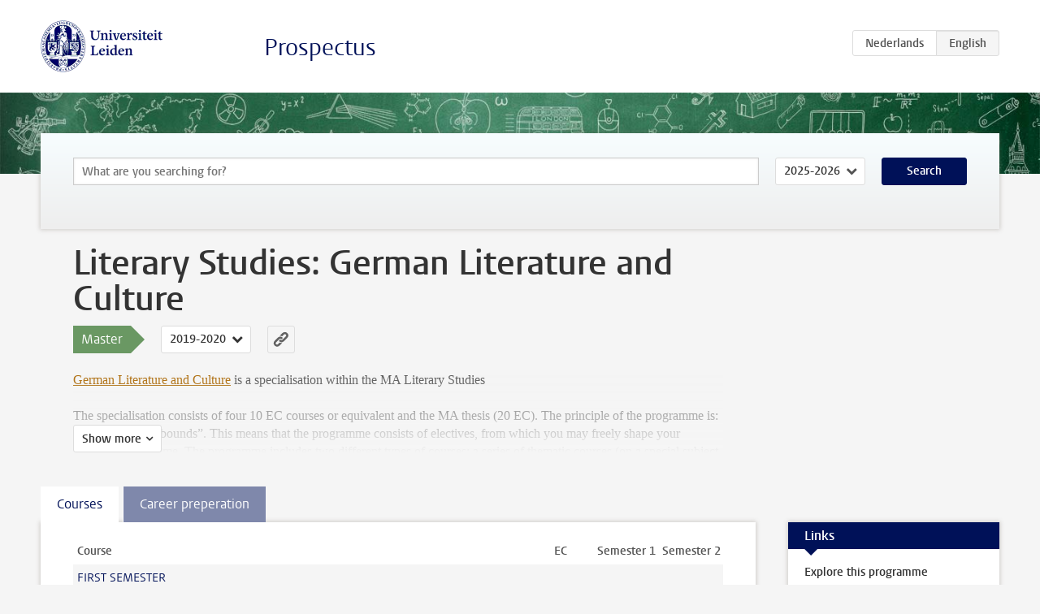

--- FILE ---
content_type: text/html; charset=UTF-8
request_url: https://studiegids.universiteitleiden.nl/en/studies/7671/literary-studies-german-literature-and-culture
body_size: 8052
content:
<!DOCTYPE html>
<html lang="en">
<head>
    <meta charset="utf-8">
    <meta name="viewport" content="width=device-width, initial-scale=1, maximum-scale=1">
    <meta http-equiv="X-UA-Compatible" content="IE=edge" />
    <title>Literary Studies: German Literature and Culture (Master 2019-2020) - Prospectus - Universiteit Leiden</title>

    <!-- icons -->
    <link rel="shortcut icon" href="https://www.universiteitleiden.nl/design-1.0/assets/icons/favicon.ico" />
    <link rel="icon" type="image/png" sizes="32x32" href="https://www.universiteitleiden.nl/design-1.0/assets/icons/icon-32px.png" />
    <link rel="icon" type="image/png" sizes="96x96" href="https://www.universiteitleiden.nl/design-1.0/assets/icons/icon-96px.png" />
    <link rel="icon" type="image/png" sizes="195x195" href="https://www.universiteitleiden.nl/design-1.0/assets/icons/icon-195px.png" />

    <link rel="apple-touch-icon" href="https://www.universiteitleiden.nl/design-1.0/assets/icons/icon-120px.png" /> <!-- iPhone retina -->
    <link rel="apple-touch-icon" sizes="180x180" href="https://www.universiteitleiden.nl/design-1.0/assets/icons/icon-180px.png" /> <!-- iPhone 6 plus -->
    <link rel="apple-touch-icon" sizes="152x152" href="https://www.universiteitleiden.nl/design-1.0/assets/icons/icon-152px.png" /> <!-- iPad retina -->
    <link rel="apple-touch-icon" sizes="167x167" href="https://www.universiteitleiden.nl/design-1.0/assets/icons/icon-167px.png" /> <!-- iPad pro -->

    <link rel="stylesheet" href="https://www.universiteitleiden.nl/design-1.0/css/ul2common/screen.css">
    <link rel="stylesheet" href="/css/screen.css" />
</head>
<body class="prospectus left programme">
<script> document.body.className += ' js'; </script>


<div class="header-container">
    <header class="wrapper clearfix">
        <p class="logo">
            <a href="https://studiegids.universiteitleiden.nl/en">
                <img width="151" height="64" src="https://www.universiteitleiden.nl/design-1.0/assets/images/zegel.png" alt="Universiteit Leiden"/>
            </a>
        </p>
        <p class="site-name"><a href="https://studiegids.universiteitleiden.nl/en">Prospectus</a></p>
        <div class="language-btn-group">
                        <a href="https://studiegids.universiteitleiden.nl/studies/7671/literary-studies-german-literature-and-culture" class="btn">
                <abbr title="Nederlands">nl</abbr>
            </a>
                                <span class="btn active">
                <abbr title="English">en</abbr>
            </span>
            </div>    </header>
</div>

<div class="hero" data-bgset="/img/hero-435w.jpg 435w, /img/hero-786w.jpg 786w, /img/hero-1440w.jpg 1440w, /img/hero-2200w.jpg 2200w"></div>


<div class="search-container">
    <form action="https://studiegids.universiteitleiden.nl/en/search" class="search-form wrapper">
        <input type="hidden" name="for" value="courses" />
        <div class="search">
            <!-- <label class="select">
    <span>Search for</span>
    <select name="for">
                    <option value="courses">Courses</option>
                    <option value="programmes">Programmes</option>
            </select>
</label> -->
            <label class="keywords no-label">
    <span>Keywords</span>
    <input type="search" name="q" value="" placeholder="What are you searching for?" autofocus autocomplete="off"/>
</label>            <label class="select no-label">
    <span>Academic year</span>
    <select name="edition">
                    <option>2026-2027</option>
                    <option selected>2025-2026</option>
                    <option>2024-2025</option>
                    <option>2023-2024</option>
                    <option>2022-2023</option>
                    <option>2021-2022</option>
                    <option>2020-2021</option>
                    <option>2019-2020</option>
                    <option>2018-2019</option>
                    <option>2017-2018</option>
                    <option>2016-2017</option>
                    <option>2015-2016</option>
                    <option>2014-2015</option>
                    <option>2013-2014</option>
                    <option>2012-2013</option>
                    <option>2011-2012</option>
                    <option>2010-2011</option>
            </select>
</label>            <button type="submit">Search</button>        </div>
    </form>
</div>



<div class="main-container">

    <div class="wrapper summary">
        <article class="content">
            <h1>Literary Studies: German Literature and Culture</h1>
            <!-- Template ID: 673 -->
            <div class="meta">
                <div class="entity">
                    <span><b>Master</b></span>
                </div>
                <div class="edition">
                                                                        <ul class="switch-edition">
                                                        <li>
                                    <a href="https://studiegids.universiteitleiden.nl/en/studies/10828/literary-studies-german-literature-and-culture">
                                        2025-2026
                                    </a>
                                </li>
                                                                                                    <li>
                                    <a href="https://studiegids.universiteitleiden.nl/en/studies/10320/literary-studies-german-literature-and-culture">
                                        2024-2025
                                    </a>
                                </li>
                                                                                                    <li>
                                    <a href="https://studiegids.universiteitleiden.nl/en/studies/9766/literary-studies-german-literature-and-culture">
                                        2023-2024
                                    </a>
                                </li>
                                                                                                    <li>
                                    <a href="https://studiegids.universiteitleiden.nl/en/studies/9179/literary-studies-german-literature-and-culture">
                                        2022-2023
                                    </a>
                                </li>
                                                                                                    <li>
                                    <a href="https://studiegids.universiteitleiden.nl/en/studies/8721/literary-studies-german-literature-and-culture">
                                        2021-2022
                                    </a>
                                </li>
                                                                                                    <li>
                                    <a href="https://studiegids.universiteitleiden.nl/en/studies/8391/literary-studies-german-literature-and-culture">
                                        2020-2021
                                    </a>
                                </li>
                                                                                                    <li class="active">
                                    <a href="https://studiegids.universiteitleiden.nl/en/studies/7671/literary-studies-german-literature-and-culture">
                                        2019-2020
                                    </a>
                                </li>
                                                                                                    <li>
                                    <a href="https://studiegids.universiteitleiden.nl/en/studies/6379/literary-studies-german-literature-and-culture">
                                        2018-2019
                                    </a>
                                </li>
                                                                                                    <li>
                                    <a href="https://studiegids.universiteitleiden.nl/en/studies/4643/literary-studies-german-literature-and-culture">
                                        2017-2018
                                    </a>
                                </li>
                                                                                                    <li>
                                    <a href="https://studiegids.universiteitleiden.nl/en/studies/4647/literary-studies-german-literature-and-culture">
                                        2016-2017
                                    </a>
                                </li>
                                                                                                    <li>
                                    <a href="https://studiegids.universiteitleiden.nl/en/studies/3769/literary-studies-german-literature-and-culture">
                                        2015-2016
                                    </a>
                                </li>
                                                                                                    <li>
                                    <a href="https://studiegids.universiteitleiden.nl/en/studies/2834/literary-studies-german-literature-and-culture">
                                        2014-2015
                                    </a>
                                </li>
                                                                                                    <li>
                                    <a href="https://studiegids.universiteitleiden.nl/en/studies/2357/literary-studies-german-literature-and-culture">
                                        2013-2014
                                    </a>
                                </li>
                                                                                                    <li>
                                    <a href="https://studiegids.universiteitleiden.nl/en/studies/1969/literary-studies-german-literature-and-culture">
                                        2012-2013
                                    </a>
                                </li>
                                                    </ul>
                                                            </div>
                <div class="permalink">
                    <a class="ia-element" href="https://studiegids.universiteitleiden.nl/en/s/0673">
                        <svg xmlns="http://www.w3.org/2000/svg" viewBox="-3 -3 36 36">
                            <title>Link to Literary Studies: German Literature and Culture in the active academic year</title>
                            <path d="M29.78,4.53A6.8,6.8,0,0,0,20,4.43c-1.82,1.8-3.62,3.62-5.43,5.43l-.26.29.23,0a8.22,8.22,0,0,1,4.54.66.44.44,0,0,0,.59-.1Q21.26,9,22.94,7.37a2.53,2.53,0,0,1,2.63-.68,2.63,2.63,0,0,1,1.09,4.42c-2.14,2.16-4.3,4.3-6.45,6.45a2.81,2.81,0,0,1-3.61.59,2,2,0,0,0-2.86.72,1.71,1.71,0,0,0,.36,2.65A6.82,6.82,0,0,0,22.71,21q3.63-3.49,7.13-7.13A6.78,6.78,0,0,0,29.78,4.53Z" transform="translate(-2.3 -2.38)"/>
                            <path d="M19.08,24.32a8.13,8.13,0,0,1-4.51-.67.44.44,0,0,0-.58.12c-1,1-2,2-3,3A2.63,2.63,0,0,1,7.29,23q3.17-3.19,6.37-6.37a2.51,2.51,0,0,1,1.41-.71,3.55,3.55,0,0,1,2.09.42A1.88,1.88,0,0,0,19.53,16c1.16-1.12,1.08-2.3-.23-3.21a6.81,6.81,0,0,0-8.39.72c-2.29,2.21-4.57,4.44-6.74,6.76a6.4,6.4,0,0,0-1.31,7.16A6.79,6.79,0,0,0,14,29.73c1.74-1.7,3.44-3.44,5.16-5.16a3,3,0,0,0,.21-.25Z" transform="translate(-2.3 -2.38)"/>
                        </svg>
                    </a>
                </div>
            </div>
                        <div class="window" data-label="Show more">
                <p><a href="https://www.universiteitleiden.nl/onderwijs/opleidingen/master/literary-studies/german-literature-and-culture">German Literature and Culture</a> is a specialisation within the MA Literary Studies</p>

<p>The specialisation consists of four 10 EC courses or equivalent and the MA thesis (20 EC). The principle of the programme is: “freedom within bounds”. This means that the programme consists of electives, from which you may freely shape your personal programme. The programme includes two different types  of courses: a series of thematic courses (on a special subject or author) and two general core courses: “Medieval and Early Modern Studies” and “European Modernism”.</p>

<p>In order to help you structure your programme, three possible profiles are suggested below:</p>

<p>1)  Medieval and Early Modern German Literature and Culture: take the core course “Medieval and Early Modern Studies” as a basis and supplement  it with courses in one or both fields.</p>

<p>2)  Modern and Contemporary German Literature and Culture:  take the core course “European Modernism” and  supplement  it with courses in this profile.</p>

<p>3)  German Language and Culture is a combined programme of Literary Studies/German (20 EC) and Linguistics/German (20 EC) + a MA thesis in Literary Studies/German. This is especially advised if, after your MA, you intend to apply for the Educational Master.</p>

<p>Rules of the game:</p>

<p>Courses 1 and 2: Any two courses from the German courses mentioned in the list below</p>

<p>Course 3 and 4: Any course offered within the MA Literary studies (including the list below)</p>

<p>a course on a literary subject taught in another MA, a course offered within the MA Linguistics: German Language and Linguistics, or a course offered via  <a href="http://www.masterlanguage.nl">Masterlanguage</a>.</p>

<p>MA thesis: written in German, on a subject of German literature and culture.</p>

<p>Note that:</p>

<ul>
<li><p>At least two courses  should be taken from the list of German-taught electives.</p></li>
<li><p>Masterlanguage courses are either 5 or 10 EC; please submit your choice to the Board of Examiners.</p></li>
</ul>

            </div>
                    </article>

    </div>

    <div class="main wrapper clearfix with-tabs">
        <div id="content">
            <article>
                                    <section class="tab">

                        <h2 class="tab-label">Courses</h2>

                        


                                                                                    <table class="results course-list">
                                    <thead>
                                        <tr>
                                            <th scope="col">Course</th>
                                            <th scope="col">EC</th>
                                            <th scope="col">S<span>emester&nbsp;</span>1</th>
                                            <th scope="col">S<span>emester&nbsp;</span>2</th>
                                        </tr>
                                    </thead>
                                    <tbody>
                                                                    <tr>
                                                                                            <td colspan="4" class="bundle">
                                                    <p>FIRST SEMESTER</p>

                                                </td>
                                                                                    </tr>
                                                                                                                        <tr>
                                                                                            <td colspan="4" class="bundle">
                                                    <p>Select course from the list below (30 EC)</p>

                                                </td>
                                                                                    </tr>
                                                                                                                        <tr>
                                                                                            <td class="bundle-item"><a href="https://studiegids.universiteitleiden.nl/en/courses/97281/lob-und-veriss-literaturkritisches-schreiben-vom-19-bis-zum-21-jahrhundert">Lob und Veriss. Literaturkritisches Schreiben vom 19. bis zum 21. Jahrhundert</a></td>
                                                <td>10</td>
                                                <td colspan="2"><div class="block-lines"><span class="block block-1 block-on"></span><span class="block block-2 block-on"></span><span class="block block-3 block-off"></span><span class="block block-4 block-off"></span></div></td>
                                                                                    </tr>
                                                                                                                        <tr>
                                                                                            <td class="bundle-item"><a href="https://studiegids.universiteitleiden.nl/en/courses/95287/european-modernism">European Modernism</a></td>
                                                <td>10</td>
                                                <td colspan="2"><div class="block-lines"><span class="block block-1 block-on"></span><span class="block block-2 block-on"></span><span class="block block-3 block-off"></span><span class="block block-4 block-off"></span></div></td>
                                                                                    </tr>
                                                                                                                        <tr>
                                                                                            <td class="bundle-item"><a href="https://studiegids.universiteitleiden.nl/en/courses/98144/masterlanguage-kultur-und-medien">Masterlanguage: Kultur und Medien</a></td>
                                                <td>10</td>
                                                <td colspan="2"><div class="block-lines"><span class="block block-1 block-on"></span><span class="block block-2 block-on"></span><span class="block block-3 block-off"></span><span class="block block-4 block-off"></span></div></td>
                                                                                    </tr>
                                                                                                                        <tr>
                                                                                            <td class="bundle-item"><a href="https://studiegids.universiteitleiden.nl/en/courses/95263/internship-ma-literary-studies">Internship MA Literary Studies</a></td>
                                                <td>10</td>
                                                <td colspan="2"><div class="block-lines"><span class="block block-1 block-on"></span><span class="block block-2 block-on"></span><span class="block block-3 block-on"></span><span class="block block-4 block-on"></span></div></td>
                                                                                    </tr>
                                                                                                                        <tr>
                                                                                            <td colspan="4" class="bundle">
                                                    <p>Masterlanguage</p>

                                                </td>
                                                                                    </tr>
                                                                                                                        <tr>
                                                                                            <td colspan="4" class="bundle">
                                                    <p>SECOND SEMESTER</p>

                                                </td>
                                                                                    </tr>
                                                                                                                        <tr>
                                                                                            <td colspan="4" class="bundle">
                                                    <p>Select one course from the list below (10 EC)</p>

                                                </td>
                                                                                    </tr>
                                                                                                                        <tr>
                                                                                            <td class="bundle-item"><a href="https://studiegids.universiteitleiden.nl/en/courses/97557/jenseits-der-menschenwelt-natur-kultur-und-sprache-in-den-filmen-werner-herzogs">Jenseits der Menschenwelt? Natur, Kultur und Sprache in den Filmen Werner Herzogs</a></td>
                                                <td>10</td>
                                                <td colspan="2"><div class="block-lines"><span class="block block-1 block-off"></span><span class="block block-2 block-off"></span><span class="block block-3 block-on"></span><span class="block block-4 block-on"></span></div></td>
                                                                                    </tr>
                                                                                                                        <tr>
                                                                                            <td class="bundle-item"><a href="https://studiegids.universiteitleiden.nl/en/courses/97283/erzahlungen-der-deutschen-romantik">Erzählungen der deutschen Romantik</a></td>
                                                <td>10</td>
                                                <td colspan="2"><div class="block-lines"><span class="block block-1 block-off"></span><span class="block block-2 block-off"></span><span class="block block-3 block-off"></span><span class="block block-4 block-on"></span></div></td>
                                                                                    </tr>
                                                                                                                        <tr>
                                                                                            <td class="bundle-item"><a href="https://studiegids.universiteitleiden.nl/en/courses/98145/masterlanguage-kultur-und-kritik">Masterlanguage: Kultur und Kritik</a></td>
                                                <td>10</td>
                                                <td colspan="2"><div class="block-lines"><span class="block block-1 block-off"></span><span class="block block-2 block-off"></span><span class="block block-3 block-on"></span><span class="block block-4 block-on"></span></div></td>
                                                                                    </tr>
                                                                                                                        <tr>
                                                                                            <td class="bundle-item"><a href="https://studiegids.universiteitleiden.nl/en/courses/95263/internship-ma-literary-studies">Internship MA Literary Studies</a></td>
                                                <td>10</td>
                                                <td colspan="2"><div class="block-lines"><span class="block block-1 block-on"></span><span class="block block-2 block-on"></span><span class="block block-3 block-on"></span><span class="block block-4 block-on"></span></div></td>
                                                                                    </tr>
                                                                                                                        <tr>
                                                                                            <td class="bundle-item"><a href="https://studiegids.universiteitleiden.nl/en/courses/95297/ma-thesis-literary-studies-track-german">MA Thesis Literary Studies (track German)</a></td>
                                                <td>20</td>
                                                <td colspan="2"><div class="block-lines"><span class="block block-1 block-on"></span><span class="block block-2 block-on"></span><span class="block block-3 block-on"></span><span class="block block-4 block-on"></span></div></td>
                                                                                    </tr>
                                                                </tbody>
                                </table>
                                                                        </section>
                                    <section class="tab">

                        <h2 class="tab-label">Career preperation</h2>

                        <h2>Career Preparation in the MA Literary Studies</h2>

<p>How can you use the knowledge and the skills that you acquire during your studies?  What skills do you already have, and what other skills do you still want to develop? How do you translate the courses that you choose into something that you’d like to do after graduation?<br>
As a student of the MA Literary Studies, there are several ways in which you will work on these questions:<br>
1.  All  Literary Studies students follow the Literary Studies Career Colloquium : this is a programme specially tailored for Literary Studies students, consisting of a series of small scale meetings through the year where you work on your personal profile, academic and practical skills and of two career events where you meet professionals and alumni, in order to clarify your personal career prospects and start building your professional network.<br>
2.  In addition, you may follow one or several of the many activities of the Humanities Career Service: this is a faculty wide programme that is available to all students of the Faculty of Humanities. Many different activities are organised to help you reflect on your own wishes and options, and give you the chance to explore the job market. All these activities are focused on the questions: ‘What can I do?’, ‘What do I want?’ and ‘How do I achieve my goals?’.<br>
3.  Last but not least, university courses help you acquire and develop ‘transferable skills’, that is skills that you will also be able to use in your future work, such as critical thinking, argumentation, flexibility, planning, teamwork, etc. At the beginning and/or the end of each course, students and teachers are encouraged to discuss the transferable skills that were acquired during the course.</p>

<h2>Programme of the Literary Studies Career Colloquium</h2>

<p>1)  Introduction day (September): for all new and current students</p>

<ul>
<li><p>Short lecture by a staff member on his/her current research</p></li>
<li><p>Presentation of the Career Colloquium</p></li>
<li><p>Information on the Teaching Committee and student associations</p></li>
<li><p>Coffee: meeting staff members and other students</p></li>
</ul>

<p>2)  “Where do I stand? What can I do? What do I want?”  (October)<br>
A workshop to give a first boost to your reflexion on future work.</p>

<ul>
<li><p>Workshop “Insight into your skills”</p></li>
<li><p>Working on your personal profile</p></li>
<li><p>Information regarding  internships and  the activities of the Humanities Career Service</p></li>
<li><p>drinks</p></li>
</ul>

<p>3)  Literary Studies Career Event (February) :</p>

<ul>
<li><p>Short lecture by a guest speaker</p></li>
<li><p>Alumni panel, chaired by students of the Career team</p></li>
<li><p>Have your CV checked by the Career Service</p></li>
<li><p>Drinks</p></li>
</ul>

<p>4)  Special, small scale session for Literary Studies students during the Humanities Career Event (april)</p>

<p>The Literary Studies Career Colloquium is organized by the Board of the MA with the Student Career Team: this is a small team of students who assist the Board but also organize their own social events for students. You are very welcome to join the Career Team, please write to dr. A. Schulte Nordholt (Chair): <a href="&#109;&#x61;&#x69;&#108;&#x74;&#x6f;&#58;&#x61;&#x2e;&#101;&#x2e;&#x73;&#99;&#x68;&#x75;&#108;&#x74;&#x65;&#64;&#x68;&#x75;&#109;&#x2e;&#x6c;&#101;&#x69;&#x64;&#101;&#x6e;&#x75;&#110;&#x69;&#x76;&#46;&#110;&#x6c;">a.e.schulte@hum.leidenuniv.nl</a></p>

<h2>The activities of student associations</h2>

<p>When informing yourself about the job market, do not forget that student associations, who organize their own yearly career day and social and cultural activities  specially meant for students of a specific track:</p>

<ul>
<li><p>Track English Literature and Culture: <a href="http://albionassociation.nl/">Albion Association</a></p></li>
<li><p>Track Italian Literature and Culture: <a href="http://letrecorone.nl/">Le Tre Corone</a> and <a href="https://italianistica.weblog.leidenuniv.nl/">Italianistica weblog</a></p></li>
<li><p>Track German Literature and Culture: <a href="https://simpleiden.wordpress.com/">SIMP</a></p></li>
<li><p>Track French Literature and Culture: <a href="http://gibalaux.nl">Gibalaux</a></p></li>
<li><p>Literature in Society:  any of the above mentioned or <a href="https://studieverenigingmaktub.wordpress.com">Maktub</a></p></li>
</ul>

<h2>The Humanities Career Service</h2>

<p>1)  Workshops<br>
You will be regularly notified via the Faculty website, your study programme website and email about the many activities in the area of job market preparation, of which we only name a few:</p>

<ul>
<li><p><a href="https://www.student.universiteitleiden.nl/en/courses/humanities1/career-service/stagevoorlichting-5-10-17?cf=humanities&amp;cd=philosophy-ma">Internship information session</a></p></li>
<li><p><a href="https://www.student.universiteitleiden.nl/en/internship-career--work/workshops--events/career-events/job-fairs--career-events/humanities/philosophy-ma?cf=humanities&amp;cd=philosophy-ma#tab-2">Humanities Career Event</a></p></li>
<li><p><a href="www.student.universiteitleiden.nl/fgw/courses">Workshop ‘How do I find a job?’</a></p></li>
<li><p><a href="https://www.universiteitleiden.nl/en/courses/humanities1/career-service/workshop-cv-en-brief-25-10-17">Workshop ‘CV and letter’</a><br>
2) Individual advice</p></li>
<li><p>If you have questions about career choices, whether in your studies or on the job market, you are welcome to make an appointment with the career advisor of the Humanities Career Service; you may of course also contact a staff member if you have specific questions belonging to his/her domain of expertise or in order to get a recommendation letter or profit from his/her professional network.<br>
-If you want to do an internship you can contact the internship coordinator of the <a href="[https://www.student.universiteitleiden.nl/en/internship-career--work/internships/finding-and-arranging-an-internship/finding-and-arranging/humanities/english-language-and-culture-ba?cf=humanities&amp;cd=english-language-and-culture-ba#tab-2]">Career Service</a> to discuss how to find an internship or to get advise on how to get your internship approved by the Board of Examiners.</p></li>
<li><p>The Alumni Mentor Network: a network that enables you to get in touch with young professionals who are former students of Leiden University and who may become your personal advisors: [https://careerzone.universiteitleiden.nl/en/explore-the-labour-market/how-do-i-search-for-a-job/mentor-network/]</p></li>
</ul>

<p>For more information on the offer of the Humanities Career Service, see :
<a href="www.universiteitleiden.nl/humanitiescareerservice">www.universiteitleiden.nl/humanitiescareerservice</a></p>

<h2>The Leiden University Career Zone</h2>

<p>Prepare for your future career by surfing through the numerous parts of the Career Zone:</p>

<ul>
<li><p>Various digital tests to reflect on your studies and career prospects, like a competency test, a career test, a personality test…</p></li>
<li><p>Questionnaires, advice and links to help you explore your possibilities on the job market;</p></li>
<li><p>Practical advice on job application skills like : how to make a cv, how to handle a job interview or make an elevator pitch;</p></li>
<li><p>Links to vacancy websites like the <a href="https://careerzone.universiteitleiden.nl/en/">Leiden University Job Portal</a>.</p></li>
</ul>

<h2>Transferable skills</h2>

<p>Future employers are interested not only in the subject-related knowledge that you acquired during your study programme, but also in the ‘transferable skills’. These include cognitive skills, such as critical thinking, reasoning and argumentation; social skills, such as flexibility, initiative, teamwork and leadership, personal skills, such as communication, accountability and conflict resolution and practical skills. In short, they are skills that all professionals need in order to perform well.<br>
It is therefore important that during your study programme you do not only acquire as much knowledge as possible about your subject, but also become aware of the skills you have gained and the further skills you still want to learn. The course descriptions in the e-Prospectus of the MA Literary Studies include, in addition to the courses’ learning objectives, a list of the skills that they aim to develop.<br>
Some skills that you may encounter in various courses :</p>

<ul>
<li><p>critical and independent judging<br>
*autonomous learning</p></li>
<li><p>Collaboration and team work</p></li>
<li><p>Provide constructive feedback to other students (peer review)<br>
*contribute to a class debate and/or chair it</p></li>
</ul>

<h2>Courses of the MA Literary Studies</h2>

<p>Courses of the study programme obviously help to prepare you for the job market. As a study programme, we aim to cover this topic either directly or less directly in each semester.<br>
Underneath, you will find a few examples of courses where this takes place :</p>

<ul>
<li><a href="https://studiegids.universiteitleiden.nl/courses/95287/european-modernism">European Modernism</a> : group presentation during final debate, chairing part of the final debate.</li>
</ul>

<p>Track English Literature and Culture:
 * <a href="https://studiegids.universiteitleiden.nl/courses/95319/the-medieval-in-middle-earth-jrr-tolkien-and-the-anglo-saxon-world">The Medieval in Middle Earth</a>: organize a student conference, including fundraising and pr;.</p>

<ul>
<li><a href="https://studiegids.universiteitleiden.nl/courses/95275/long-distance-romance-la-transmission-du-roman-courtois-medieval">Long Distance Romance</a>: webwriting, digital publishing</li>
</ul>

<p>Track French Literature and Culture:</p>

<ul>
<li><a href="https://studiegids.universiteitleiden.nl/courses/95275/long-distance-romance-la-transmission-du-roman-courtois-medieval">La transmission du roman Courtois médiéval</a>:  webwriting, digital publishing</li>
</ul>

<p>Track German Literature and Culture :</p>

<ul>
<li><a href="https://studiegids.universiteitleiden.nl/courses/97281/lob-und-veriss-literaturkritisches-schreiben-vom-19-bis-zum-21-jahrhundert">Lob und Verriss. Literaturkritisches Schreiben vom 19. Bis 21. Jahrhundert</a>: writing popularizing texts (a literary review).</li>
</ul>

<p>Track Literature in Society. Europe and Beyond</p>

<ul>
<li><a href="https://studiegids.universiteitleiden.nl/courses/96365/displacement-and-belonging-refugees-in-contemporary-literature">Displacement and Belonging</a>: learn how to popularize a research theme through journalism and education (30 hrs)</li>
</ul>

<p>Please consult the e-Prospectus for a complete overview of transferable skills per course.</p>

<h2>Contact</h2>

<p>Coordinator of studies: <a href="&#x6d;&#x61;&#105;&#108;&#x74;&#x6f;&#x3a;&#115;&#116;&#x75;&#x63;&#x6f;&#45;&#109;&#x61;&#x2d;&#x6c;&#105;&#116;&#x65;&#x72;&#x61;&#114;&#121;&#x73;&#x74;&#x75;&#100;&#105;&#x65;&#x73;&#x40;&#104;&#117;&#x6d;&#x2e;&#x6c;&#101;&#105;&#x64;&#x65;&#x6e;&#117;&#110;&#x69;&#x76;&#x2e;&#110;&#108;">stuco-ma-literarystudies@hum.leidenuniv.nl</a><br>
The Humanities Career Service: <a href="www.universiteitleiden.nl/humanitiescareerservice">www.universiteitleiden.nl/humanitiescareerservice</a></p>


                                            </section>
                            </article>
        </div>

        <aside>
                            <div class="box ">
    <div class="box-header">
        <h2>Links</h2>
    </div>
    <div class="box-content">
        <ul>
                                                    <li><a href="https://www.universiteitleiden.nl/en/education/study-programmes/master/literary-studies/german-literature-and-culture">Explore this programme</a></li>
                                                    <li><a href="https://www.student.universiteitleiden.nl/en/administrative-matters/registration--de-registration/course-and-exam-enrolment/course-and-exam-enrolment/humanities#tab-2 ">Course and exam enrolment</a></li>
                                                    <li><a href="https://www.student.universiteitleiden.nl/en/study--studying/study/educational-information/schedules/humanities#tab-2  ">Timetable</a></li>
                                                    <li><a href="https://www.student.universiteitleiden.nl/en/organisation/rules-and-regulations">Regulations</a></li>
                                                    <li><a href="https://www.organisatiegids.universiteitleiden.nl/en/faculties-and-institutes/humanities/faculty-office/student-affairs/education-administration-offices/van-wijkplaats-education-administration-office?">Contact data</a></li>
                                                    <li><a href="https://www.student.universiteitleiden.nl/en/study--studying/guidance--advice/study-guidance-and-advisors/study-advisors/humanities#tab-3  ">Coordinator of studies</a></li>
                                                    <li><a href="https://www.student.universiteitleiden.nl/en/internship-career--work/careers-and-job-applications/job-market-information/your-studies-and-the-job-market/humanities#tab-2">Jobmarket</a></li>
                                                    <li><a href="https://www.student.universiteitleiden.nl/en/study--studying/study/study-facilities/study-areas/humanities ">Faculty services and facilities</a></li>
                                                    <li><a href="https://www.organisatiegids.universiteitleiden.nl/en/faculties-and-institutes/humanities/committees-and-boards/programme-committees ">Quality Assurance Education</a></li>
                                                    <li><a href="https://www.student.universiteitleiden.nl/en/study--studying/honours-education/honours-college/faculty-track/humanities#tab-2  ">Honours education</a></li>
                                                    <li><a href="https://www.student.universiteitleiden.nl/en/study--studying/studying-abroad">Studying abroad</a></li>
                                            </ul>
    </div>
</div>            
            
            
            
        </aside>

    </div>
</div>


<div class="footer-container">
    <footer class="wrapper">
        <p><a href="https://www.student.universiteitleiden.nl/en">Student website</a> — <a href="https://www.organisatiegids.universiteitleiden.nl/en/regulations/general/privacy-statements">Privacy</a> — <a href="/en/contact">Contact</a></p>

    </footer>
</div>

<script async defer src="/js/ul2.js" data-main="/js/ul2common/main.js"></script>
<script async defer src="/js/prospectus.js"></script>

    <script async src="https://www.googletagmanager.com/gtag/js?id=UA-874564-27"></script>
    <script>
        window.dataLayer = window.dataLayer || [];
        function gtag(){dataLayer.push(arguments);}
        gtag('js', new Date());
        gtag('config', 'UA-874564-27', {'anonymize_ip':true});
    </script>

</body>
</html>
